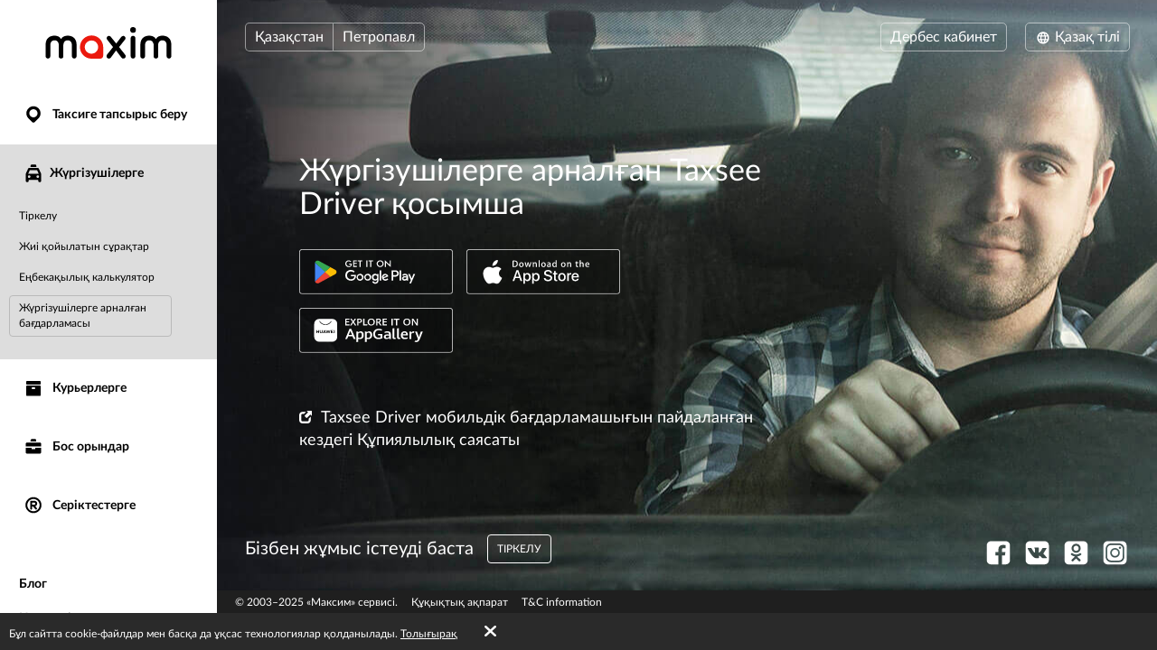

--- FILE ---
content_type: text/html; charset=UTF-8
request_url: https://taximaxim.com/kz/kk/109-petropavlovsk/driver/materials/
body_size: 9725
content:
    <!DOCTYPE html>
    <html lang="kk" >
    <head>
        <meta charset="UTF-8">
        <meta name="viewport" content="width=device-width, initial-scale=1, maximum-scale=5">
        <meta name="facebook-domain-verification" content="drrei14mj79cj3owo51acqbfoe4ezq" />        <meta name="csrf-param" content="_csrf">
<meta name="csrf-token" content="pS6L65h5x4aQY2G2iRypVQvS3T-uZS_v6-H8DYgL2T_8W_iGtU-x0dYzVIDCVucQZrbqbcgGaZyb1Ylk0W6RTw==">
        <title>«Максим» таксиге тапсырыс беру сервисі</title>
        <link rel="apple-touch-icon" sizes="180x180" href="/favicon180x180.png">
        <link rel="icon" type="image/png" sizes="32x32" href="/favicon32x32.png">
        <link rel="icon" type="image/png" sizes="192x192" href="/favicon192x192.png">
                <!-- Google Tag Manager -->
        <script>(function(w,d,s,l,i){w[l]=w[l]||[];w[l].push({'gtm.start':
                    new Date().getTime(),event:'gtm.js'});var f=d.getElementsByTagName(s)[0],
                j=d.createElement(s),dl=l!='dataLayer'?'&l='+l:'';j.async=true;j.src=
                'https://www.googletagmanager.com/gtm.js?id='+i+dl;f.parentNode.insertBefore(j,f);
            })(window,document,'script','dataLayer','GTM-K3BC4KQ');</script>
        <!-- End Google Tag Manager -->
                <script type="application/ld+json">{"@context":"https://schema.org","@type":"BreadcrumbList","itemListElement":[{"@type":"ListItem","position":0,"name":"Жүргізушілерге","item":"https://taximaxim.com/kz/kk/109-petropavlovsk/driver/"},{"@type":"ListItem","position":1,"name":"Жүргізушілерге арналған бағдарламасы","item":""}]}</script>        <meta name="description" content="Жүргізушілерге арналған Taxsee Driver бағдарламашығын пайдалан.">
<link type="font/woff2" href="/fonts/lato2/Lato-Regular.woff2" rel="preload" as="font" crossorigin>
<link type="font/woff2" href="/fonts/lato2/Lato-Bold.woff2" rel="preload" as="font" crossorigin>
<link href="https://taximaxim.com/kz/ar-SA/109-petropavlovsk/driver/materials/" rel="alternate" hreflang="ar-SA">
<link href="https://taximaxim.com/kz/az/109-petropavlovsk/driver/materials/" rel="alternate" hreflang="az">
<link href="https://taximaxim.com/kz/bg/109-petropavlovsk/driver/materials/" rel="alternate" hreflang="bg">
<link href="https://taximaxim.com/kz/bn-BD/109-petropavlovsk/driver/materials/" rel="alternate" hreflang="bn-BD">
<link href="https://taximaxim.com/kz/en/109-petropavlovsk/driver/materials/" rel="alternate" hreflang="en">
<link href="https://taximaxim.com/kz/es-ES/109-petropavlovsk/driver/materials/" rel="alternate" hreflang="es-ES">
<link href="https://taximaxim.com/kz/fr/109-petropavlovsk/driver/materials/" rel="alternate" hreflang="fr">
<link href="https://taximaxim.com/kz/hy/109-petropavlovsk/driver/materials/" rel="alternate" hreflang="hy">
<link href="https://taximaxim.com/kz/id-ID/109-petropavlovsk/driver/materials/" rel="alternate" hreflang="id-ID">
<link href="https://taximaxim.com/kz/ka/109-petropavlovsk/driver/materials/" rel="alternate" hreflang="ka">
<link href="https://taximaxim.com/kz/km-KH/109-petropavlovsk/driver/materials/" rel="alternate" hreflang="km-KH">
<link href="https://taximaxim.com/kz/lo-LA/109-petropavlovsk/driver/materials/" rel="alternate" hreflang="lo-LA">
<link href="https://taximaxim.com/kz/ms-MY/109-petropavlovsk/driver/materials/" rel="alternate" hreflang="ms-MY">
<link href="https://taximaxim.com/kz/pt-BR/109-petropavlovsk/driver/materials/" rel="alternate" hreflang="pt-BR">
<link href="https://taximaxim.com/kz/ru/109-petropavlovsk/driver/materials/" rel="alternate" hreflang="ru">
<link href="https://taximaxim.com/kz/sw-TZ/109-petropavlovsk/driver/materials/" rel="alternate" hreflang="sw-TZ">
<link href="https://taximaxim.com/kz/tg/109-petropavlovsk/driver/materials/" rel="alternate" hreflang="tg">
<link href="https://taximaxim.com/kz/th-TH/109-petropavlovsk/driver/materials/" rel="alternate" hreflang="th-TH">
<link href="https://taximaxim.com/kz/tr/109-petropavlovsk/driver/materials/" rel="alternate" hreflang="tr">
<link href="https://taximaxim.com/kz/uz/109-petropavlovsk/driver/materials/" rel="alternate" hreflang="uz">
<link href="https://taximaxim.com/kz/vi-VN/109-petropavlovsk/driver/materials/" rel="alternate" hreflang="vi-VN">
<link href="https://taximaxim.com/kz/zh-CN/109-petropavlovsk/driver/materials/" rel="alternate" hreflang="zh-CN">
<link href="https://taximaxim.com/kz/kk/driver/materials/" rel="canonical">
<link href="/assets/all-d6d0e5211907ec943a7802b0f5f52576.css?v=1762320557" rel="preload" as="style" onload="this.rel=&#039;stylesheet&#039;">
<link href="/css/cookie.css?v=1689660240" rel="stylesheet">
<link href="/assets/9abc3e8a/app-badges.css?v=1763615097" rel="stylesheet">
<link type="text/css" href="/assets/6e3b4ef9/css/all.min.css?v=1763615097" rel="preload" as="style" onload="this.rel=&#039;stylesheet&#039;">
<link type="text/css" href="/assets/5975d973/flag-png.css?v=1763615097" rel="preload" as="style" onload="this.rel=&#039;stylesheet&#039;">    </head>
    <body data-env="prod" class="b-driver-page b-driver-page-questionary lang-kk country-kz">
            <!-- Google Tag Manager (noscript) -->
    <noscript><iframe src="https://www.googletagmanager.com/ns.html?id=GTM-K3BC4KQ"
                      height="0" width="0" style="display:none;visibility:hidden"></iframe></noscript>
    <!-- End Google Tag Manager (noscript) -->
        <div class="b-container"><div class="b-top-plate"><div id="mobile-top-menu"><button type="button" class="m-menu-opener js-menu-toggle" aria-label="burger"><i class="fa fas fa-bars"></i></button><div id="link-to-work"><a href="https://taxseepro.com/?app=maxim&amp;intl=kk&amp;b=109&amp;utm_content=taximaxim&amp;utm_source=taximaxim" rel="noopener" onclick="return yii.app.analytics.reachGoal(&quot;link-to-work&quot;)" target="_blank">Сервиспен жұмыс істе</a></div><div class="m-logo"><a href="/kz/kk/109-petropavlovsk/order-a-taxi-online" title="logo"></a></div></div></div><div class="b-sidebar"><div class="m-content"><a href="/kz/kk/109-petropavlovsk/order-a-taxi-online"><div class="b-logo b-logo---kk b-logo----country-kz"></div></a><ul class="b-main-menu"><li><a href="/kz/kk/109-petropavlovsk/order-a-taxi-online"><span class="b-sidebar-icon"><svg xmlns="http://www.w3.org/2000/svg" width="24" height="24" viewBox="0 -250 950 1000"><path fill="currentColor" d="M708-43q48 49 72 109.5T804 190t-24 122.5T708 420L535 593q-26 26-60 26-32 0-57-25-42-44-86-87.5T245 420q-48-48-72-107.5T149 190q0-66 26-125.5T245.5-40t104-72T477-139q63 0 123 24t108 72zM341 319q56 56 133 56 38 0 72-14.5t60-40 41-60 15-74.5q0-39-15-73t-40.5-59.5-59.5-40T474-1q-38 0-72 15t-60 40.5-41.5 59.5-15.5 72q0 36 14 71t42 62z"/></svg></span> Таксиге тапсырыс беру</a></li><li class="m-driver s-active"><a href="/kz/kk/109-petropavlovsk/driver/"><span class="b-sidebar-icon"><svg xmlns="http://www.w3.org/2000/svg" width="24" height="24" viewBox="0 -230 950 1000"><path fill="currentColor" d="M542-140q27 0 45.5 17T606-79v53H344v-53q0-27 19.5-44t46.5-17h132zM233 287h486l-77-164H309zm596 329q0 29-18.5 45.5T765 678t-47-16.5-20-45.5v-41H254v41q0 29-20 45.5T188 678q-28 0-47-16.5T122 616V287L232 48q7-12 19-19.5t25-7.5h393q16 0 30 5t22 22l108 239v329zM277 363q-24 0-41 17t-17 43q0 25 17 42t41 17q25 0 42.5-17t17.5-42q0-26-17.5-43T277 363zm397 0q-25 0-42.5 17T614 423q0 25 17.5 42t42.5 17 42.5-17 17.5-42q0-26-17.5-43T674 363z"/></svg></span>Жүргізушілерге</a><ul><li><a href="https://taxseepro.com/?app=maxim&amp;intl=kk&amp;b=109&amp;utm_content=taximaxim&amp;utm_source=taximaxim" target="_blank" rel="noopener" data-reach-goal="RegLinkMenu">Тіркелу</a></li><li><a href="/kz/kk/109-petropavlovsk/driver/faq/">Жиі қойылатын сұрақтар</a></li><li><a href="/kz/kk/109-petropavlovsk/driver/income/">Еңбекақылық калькулятор</a></li><li class="s-active"><a href="/kz/kk/109-petropavlovsk/driver/materials/">Жүргізушілерге арналған бағдарламасы</a></li></ul></li><li class="m-courier"><a href="/kz/kk/109-petropavlovsk/courier/"><span class="b-sidebar-icon"><svg xmlns="http://www.w3.org/2000/svg" width="24" height="24"><g fill="currentColor"><path d="M4.8 20.574a.85.85 0 0 1-.8-.768V9.84a.849.849 0 0 1 .8-.768h14.4a.838.838 0 0 1 .8.768v9.966a.838.838 0 0 1-.8.768zM10 12a1 1 0 0 0 1 1h2a1 1 0 0 0 1-1 1 1 0 0 0-1-1h-2a1 1 0 0 0-1 1zM4.8 8a.86.86 0 0 1-.8-.8V4.8a.86.86 0 0 1 .8-.8h14.4a.86.86 0 0 1 .8.8v2.4a.86.86 0 0 1-.8.8z"/><path fill="none" d="M0 0h24v24H0z"/></g></svg></span> Курьерлерге</a></li><li class="m-vacancy"><a href="/kz/kk/109-petropavlovsk/vacancy/"><span class="b-sidebar-icon"><svg xmlns="http://www.w3.org/2000/svg" width="24" height="24" viewBox="0 -275 950 1000"><path fill="currentColor" d="M121 263h267v67h172v-67h269v213q0 28-20.5 44.5T762 537H187q-27 0-46.5-16.5T121 476V263zm0-56V85q0-28 19.5-44.5T187 24h575q26 0 46.5 16.5T829 85v122H121zm419-346q28 0 46.5 17.5T605-77v53H344v-53q0-27 19.5-44.5T410-139h130z"/></svg></span> Бос орындар</a></li><li class="m-franchise"><a href="/kz/kk/109-petropavlovsk/partner/"><span class="b-sidebar-icon"><svg xmlns="http://www.w3.org/2000/svg" width="24" height="24" viewBox="0 -250 949 1000"><path fill="currentColor" d="M453 290h-40v106q0 17-12 28t-30 11q-19 0-31.5-11T327 396q1-84 1-166t1-166q0-20 13-28t30-8h145q27 0 51 10.5T609.5 67t28 42 10.5 51q0 42-25 76t-63 47l67 82q11 13 11 27 0 19-13.5 31.5T593 436q-19 0-31-15zm64-81q18 0 31.5-14t13.5-34q0-18-13.5-32.5T517 114H413v95h104zm-43-348q78 0 145 28.5T736-31q51 50 79.5 117T844 231q0 76-28.5 142.5T736 491q-50 50-117 79t-145 29q-76 0-143-29t-116-79q-51-51-80-117.5T106 231q0-78 29-145t80-117q49-51 116-79.5T474-139zM675 30q-38-38-89.5-60.5T474-53q-58 0-109.5 22.5T275 30q-39 38-60.5 89.5T193 231q0 58 21.5 109.5T275 431q38 38 89.5 60T474 513q60 0 111.5-22t89.5-60q39-39 61-90.5T758 231q0-60-22-111.5T675 30z"/></svg></span> Серіктестерге</a></li></ul><ul class="b-sub-menu"><li><a href="/kz/kk/109-petropavlovsk/blog/">Блог</a></li><li><a href="/kz/kk/109-petropavlovsk/contacts/">Контактілер</a></li></ul><ul class="b-cabinet-enter-links"><li><a href="https://client.taximaxim.com/kk/?country=kz" target="_blank" rel="noopener">Клиент кабинеті<span class="b-sidebar-icon"><svg xmlns="http://www.w3.org/2000/svg" width="18" height="18" viewBox="0 -275 950 1000"><path fill="currentColor" d="M409-38q-18-17-17-41t18-41 41-19 42 17l268 268q10 10 16 20.5t6 24.5q0 11-4.5 21T766 230L495 500q-17 18-41 17t-42-18q-17-18-18-42t16-41l168-168H226q-25 0-41-18t-16-41q0-25 16-42.5t41-17.5h349z"/></svg></span></a></li><li><a href="https://driver.taxsee.com/kk" target="_blank" rel="noopener">Жүргізуші кабинеті<span class="b-sidebar-icon"><svg xmlns="http://www.w3.org/2000/svg" width="18" height="18" viewBox="0 -275 950 1000"><path fill="currentColor" d="M409-38q-18-17-17-41t18-41 41-19 42 17l268 268q10 10 16 20.5t6 24.5q0 11-4.5 21T766 230L495 500q-17 18-41 17t-42-18q-17-18-18-42t16-41l168-168H226q-25 0-41-18t-16-41q0-25 16-42.5t41-17.5h349z"/></svg></span></a></li></ul></div><div class="m-overlay js-menu-toggle"></div></div><div class="b-main"><div class="b-header"><div class="header-row"><div class="column location"><div class="country-drop-down btn-group"><button id="cdd-w0" class="btn dropdown-toggle" data-toggle="dropdown">Қазақстан <span class="caret"></span></button><ul id="cdd-items-w0" class="dropdown-menu"><li><a class="country " href="/ar/kk/10703-mendoza/order-a-taxi-online" tabindex="-1"><i class="flag-png flag-png-xs flag-png-ar"></i>Аргентина</a></li><li><a class="country " href="/bd/kk/109-petropavlovsk/order-a-taxi-online" tabindex="-1"><i class="flag-png flag-png-xs flag-png-bd"></i>Баңладеш</a></li><li><a class="country " href="/br/kk/10329-rio+branco/order-a-taxi-online" tabindex="-1"><i class="flag-png flag-png-xs flag-png-br"></i>Бразилия</a></li><li><a class="country " href="/vu/kk/14939-port+vila/order-a-taxi-online" tabindex="-1"><i class="flag-png flag-png-xs flag-png-vu"></i>Вануату</a></li><li><a class="country " href="/vn/kk/8428-da+nang/order-a-taxi-online" tabindex="-1"><i class="flag-png flag-png-xs flag-png-vn"></i>Вьетнам</a></li><li><a class="country " href="/do/kk/15145-san+pedro+de+macoris/order-a-taxi-online" tabindex="-1"><i class="flag-png flag-png-xs flag-png-do"></i>Доминикан Республикасы</a></li><li><a class="country " href="/uz/kk/2744-tashkent/order-a-taxi-online" tabindex="-1"><i class="flag-png flag-png-xs flag-png-uz"></i>Өзбекстан</a></li><li><a class="country " href="/az/kk/1872-baku/order-a-taxi-online" tabindex="-1"><i class="flag-png flag-png-xs flag-png-az"></i>Әзірбайжан</a></li><li><a class="country " href="/id/kk/2093-jakarta/order-a-taxi-online" tabindex="-1"><i class="flag-png flag-png-xs flag-png-id"></i>Индонезия</a></li><li><a class="country  active" href="/kz/kk/109-petropavlovsk/order-a-taxi-online" tabindex="-1"><i class="flag-png flag-png-xs flag-png-kz"></i>Қазақстан</a></li><li><a class="country " href="/kh/kk/13806-phnom+penh/order-a-taxi-online" tabindex="-1"><i class="flag-png flag-png-xs flag-png-kh"></i>Камбоджа</a></li><li><a class="country " href="/co/kk/11573-monteria/order-a-taxi-online" tabindex="-1"><i class="flag-png flag-png-xs flag-png-co"></i>Колумбия</a></li><li><a class="country " href="/kg/kk/3785-bishkek/order-a-taxi-online" tabindex="-1"><i class="flag-png flag-png-xs flag-png-kg"></i>Қырғызстан</a></li><li><a class="country " href="/la/kk/14395-vientiane/order-a-taxi-online" tabindex="-1"><i class="flag-png flag-png-xs flag-png-la"></i>Лаос</a></li><li><a class="country " href="/my/kk/3830-kuantan/order-a-taxi-online" tabindex="-1"><i class="flag-png flag-png-xs flag-png-my"></i>Малайзия</a></li><li><a class="country " href="/za/kk/2981-cape+town/order-a-taxi-online" tabindex="-1"><i class="flag-png flag-png-xs flag-png-za"></i>Оңтүстік Африка</a></li><li><a class="country " href="/pe/kk/7944-chimbote/order-a-taxi-online" tabindex="-1"><i class="flag-png flag-png-xs flag-png-pe"></i>Перу</a></li><li><a class="country " href="/th/kk/9335-chiang+mai/order-a-taxi-online" tabindex="-1"><i class="flag-png flag-png-xs flag-png-th"></i>Таиланд</a></li><li><a class="country " href="/tz/kk/14690-dodoma/order-a-taxi-online" tabindex="-1"><i class="flag-png flag-png-xs flag-png-tz"></i>Танзания</a></li><li><a class="country " href="/tj/kk/109-petropavlovsk/order-a-taxi-online" tabindex="-1"><i class="flag-png flag-png-xs flag-png-tj"></i>Тәжікстан</a></li><li><a class="country " href="/ph/kk/7513-cebu/order-a-taxi-online" tabindex="-1"><i class="flag-png flag-png-xs flag-png-ph"></i>Филиппендер</a></li></ul></div><button id="w1" class="city-select-btn js-modal-open btn" data-id="city-choose" data-url="/kz/kk/109-petropavlovsk/site/ajax-cities/?from=driver%2Fmaterials">Петропавл</button></div><div class="column language"><a id="choice-cabinet-button" class="btn" href="#" data-content="&lt;a class=&quot;btn-link&quot; href=&quot;https://client.taximaxim.com/kk/?country=kz&quot; rel=&quot;noopener&quot; target=&quot;_blank&quot;&gt;Клиенттің&lt;/a&gt;&lt;a class=&quot;btn-link&quot; href=&quot;https://driver.taxsee.com/kk&quot; rel=&quot;noopener&quot; target=&quot;_blank&quot;&gt;Жүргізушінің&lt;/a&gt;" data-placement="bottom" data-toggle="popover">Дербес кабинет</a><div class="language-drop-down btn-group"><button id="w2" class="btn dropdown-toggle" data-toggle="dropdown"><span class="icon"><svg xmlns="http://www.w3.org/2000/svg" width="18" height="18" viewBox="0 30 950 1000"><path fill="currentColor" d="M475 156q77 0 144 29t117 80q51 51 79.5 117T844 526q0 75-28.5 142T736 786q-50 51-117 79.5T475 894q-76 0-143-28.5T214 786q-50-51-79-118t-29-142q0-78 29-144t79-117q51-51 118-80t143-29zM202 602h111q-6-37-6-76 0-21 1.5-39.5T313 449H202q-5 19-7.5 38t-2.5 39 2.5 38.5T202 602zm184 0h180q2-19 3-37.5t1-38.5q0-21-1-40t-3-37H386q-2 18-4 37t-2 40q0 20 2 38.5t4 37.5zm251 0h110q6-19 8.5-37.5T758 526t-2.5-39-8.5-38H637q2 19 3.5 37.5T642 526q0 20-1.5 38.5T637 602zm80 73h-92q-5 18-10 34t-11 32q-5 14-10.5 24.5T582 787q53-21 93-61 11-11 21.5-24.5T717 675zm-166 0H400q3 11 6.5 20.5T414 714q13 33 28.5 56t32.5 37q17-14 33-37t28-56q5-9 8-18.5t7-20.5zm-225 0h-91q8 13 18 26.5t22 24.5q42 41 93 61-5-11-11-21.5T346 741q-5-16-11-32t-9-34zm-91-299h91q3-18 9-35t11-31q5-13 11-24.5t11-22.5q-26 11-49.5 26.5T275 325q-12 11-22 24t-18 27zm165 0h151q-4-11-7-21t-8-18q-12-33-28-56t-33-37q-17 14-32.5 37T414 337q-4 8-7.5 18t-6.5 21zm225 0h92q-10-14-20.5-27T675 325q-20-20-43.5-35.5T582 263q6 11 11.5 22.5T604 310q6 14 11 31t10 35z"/></svg></span> Қазақ тілі <span class="caret"></span></button><ul id="w3" class="dropdown-menu-right dropdown-menu"><li><a href="/kz/ar-sa/109-petropavlovsk/driver/materials/" rel="alternate" hreflang="ar-SA" lang="ar-SA" tabindex="-1">العربية</a></li><li><a href="/kz/az/109-petropavlovsk/driver/materials/" rel="alternate" hreflang="az" lang="az" tabindex="-1">Azərbaycan dili</a></li><li><a href="/kz/bg/109-petropavlovsk/driver/materials/" rel="alternate" hreflang="bg" lang="bg" tabindex="-1">Български</a></li><li><a href="/kz/bn-bd/109-petropavlovsk/driver/materials/" rel="alternate" hreflang="bn-BD" lang="bn-BD" tabindex="-1">বাংলা</a></li><li><a href="/kz/en/109-petropavlovsk/driver/materials/" rel="alternate" hreflang="en" lang="en" tabindex="-1">English</a></li><li><a href="/kz/es/109-petropavlovsk/driver/materials/" rel="alternate" hreflang="es-ES" lang="es-ES" tabindex="-1">Español</a></li><li><a href="/kz/fr/109-petropavlovsk/driver/materials/" rel="alternate" hreflang="fr" lang="fr" tabindex="-1">Français</a></li><li><a href="/kz/hy/109-petropavlovsk/driver/materials/" rel="alternate" hreflang="hy" lang="hy" tabindex="-1">Հայերեն</a></li><li><a href="/kz/id/109-petropavlovsk/driver/materials/" rel="alternate" hreflang="id-ID" lang="id-ID" tabindex="-1">Bahasa Indonesia</a></li><li><a href="/kz/ka/109-petropavlovsk/driver/materials/" rel="alternate" hreflang="ka" lang="ka" tabindex="-1">ქართული</a></li><li><a class="active" href="/kz/kk/109-petropavlovsk/driver/materials/" rel="alternate" hreflang="kk" lang="kk" tabindex="-1">Қазақ тілі</a></li><li><a href="/kz/km-kh/109-petropavlovsk/driver/materials/" rel="alternate" hreflang="km-KH" lang="km-KH" tabindex="-1">ខ្មែរ</a></li><li><a href="/kz/lo-la/109-petropavlovsk/driver/materials/" rel="alternate" hreflang="lo-LA" lang="lo-LA" tabindex="-1">ພາສາລາວ</a></li><li><a href="/kz/ms-my/109-petropavlovsk/driver/materials/" rel="alternate" hreflang="ms-MY" lang="ms-MY" tabindex="-1">Bahasa Melayu</a></li><li><a href="/kz/pt-br/109-petropavlovsk/driver/materials/" rel="alternate" hreflang="pt-BR" lang="pt-BR" tabindex="-1">Português (Brasileiro)</a></li><li><a href="/kz/ru/109-petropavlovsk/driver/materials/" rel="alternate" hreflang="ru" lang="ru" tabindex="-1">Русский</a></li><li><a href="/kz/sw-tz/109-petropavlovsk/driver/materials/" rel="alternate" hreflang="sw-TZ" lang="sw-TZ" tabindex="-1">Kiswahili</a></li><li><a href="/kz/tg/109-petropavlovsk/driver/materials/" rel="alternate" hreflang="tg" lang="tg" tabindex="-1">Тоҷикӣ</a></li><li><a href="/kz/th/109-petropavlovsk/driver/materials/" rel="alternate" hreflang="th-TH" lang="th-TH" tabindex="-1">ไทย</a></li><li><a href="/kz/tr/109-petropavlovsk/driver/materials/" rel="alternate" hreflang="tr" lang="tr" tabindex="-1">Türkçe</a></li><li><a href="/kz/uz/109-petropavlovsk/driver/materials/" rel="alternate" hreflang="uz" lang="uz" tabindex="-1">O&#039;zbek tili</a></li><li><a href="/kz/vi-vn/109-petropavlovsk/driver/materials/" rel="alternate" hreflang="vi-VN" lang="vi-VN" tabindex="-1">Tiếng Việt</a></li><li><a href="/kz/zh-cn/109-petropavlovsk/driver/materials/" rel="alternate" hreflang="zh-CN" lang="zh-CN" tabindex="-1">简体中文</a></li></ul></div></div></div></div><div class="b-main-content"><div class="b-driver-materials"><h1 class="m-header">
        Жүргізушілерге арналған Taxsee Driver қосымша    </h1><div class="app-badges app-badges_transparent-white"><div class="app-badges__links"><a class="app-badges__link app-badges__link_googleplay" href="https://td-android.onelink.me/qsV9?af_web_dp=https%3A%2F%2Fplay.google.com%2Fstore%2Fapps%2Fdetails%3Fid%3Dcom.taxsee.driver%26referrer%3Dutm_source%253Dtaximaxim%2526utm_medium%253Ddriver&amp;c=taximaxim_site&amp;pid=taximaxim_site&amp;is_retargeting=true" data-store="googleplay"><img class="app-badges__image" src="/assets/c91a4da3/transparent/white/googleplay.svg" alt=""></a><a class="app-badges__link app-badges__link_appstore" href="https://td-ios.onelink.me/rxZI?af_web_dp=https%3A%2F%2Fapps.apple.com%2Fapp%2Fid724279766%3Fpt%3D9995800%26ct%3Dtaximaxim_drivers%26mt%3D8&amp;c=taximaxim_site&amp;pid=taximaxim_site&amp;is_retargeting=true" data-store="appstore"><img class="app-badges__image" src="/assets/c91a4da3/transparent/white/appstore.svg" alt=""></a><a class="app-badges__link app-badges__link_appgallery" href="https://td-android.onelink.me/qsV9?af_web_dp=https%3A%2F%2Fappgallery.cloud.huawei.com%2Fmarketshare%2Fapp%2FC100880141&amp;af_r=https%3A%2F%2Fappgallery.cloud.huawei.com%2Fmarketshare%2Fapp%2FC100880141&amp;c=taximaxim_site&amp;pid=taximaxim_site&amp;is_retargeting=true" data-store="appgallery"><img class="app-badges__image" src="/assets/c91a4da3/transparent/white/appgallery.svg" alt=""></a></div></div><ul class="m-dop-list"><li><a href="https://legal.taximaxim.com/privacy/-/policy-driver-site/?country=KZ&amp;city=109&amp;intl=kk&amp;ref=https%3A%2F%2Ftaximaxim.com%2Fkz%2Fkk%2F109-petropavlovsk%2Fdriver%2Fmaterials%2F"><i class="glyphicon glyphicon-new-window"></i>Taxsee Driver мобильдік бағдарламашығын пайдаланған кездегі Құпиялылық саясаты</a></li></ul></div><div class="b-footer">
        Бізбен жұмыс істеуді баста        <a class="b-footer-link btn-white-transparent" href="https://taxseepro.com/?app=maxim&amp;intl=kk&amp;b=109&amp;utm_content=taximaxim&amp;utm_source=taximaxim" rel="noopener" target="_blank">тіркелу</a></div><div class="b-modal instruction-modal" data-id="consultation-modal" id="consultation-modal"><div class="m-body m-consultation-modal-body"><button type="button" class="m-close js-modal-close" aria-label="Close"><i class="fa fa-times"></i></button><div class="m-body-wrapper"><div class="b-consultation-modal"><h2>iOS-қа Taxsee Driver бағдарламашығын жүктеп ал</h2><br><p>16 елде осы Taxsee Driver көмегімен жүздеген мың таксишілер ақша табуда. Сен де қосыл!</p><br><ol type="1"><li>
                        Бағдарламашықты жүктеңіз.<br>
                        Алғаш рет іске қосылған кезде құрылғыны әзірлеуші белгісіз деп хабарлайды. Сондықтан, қолданбаны пайдалану үшін сенім орнатыңыз.                    </li><li>«Баптаулар» > «Негізгі» > «Профильдер» немесе «Құрылғыны басқару» таңдаңыз.</li><li>«Корпоративтік бағдарлама» атауынан астынан Technologiya деген әзірлеушіні таңдап алыңыз да сеніміңізді құптаңыз.</li></ol><p>Бағдарламашықты іске қосып, тапсырыстарды орындаңыз және бүгіннен бастап табыс табыңыз.</p></div></div></div></div></div><ul class="b-social"><li><a href="https://www.facebook.com/TaxiMaximKZ" title="fb" rel="noopener" target="_blank" data-name="fb"><span class="b-social-icon"><svg xmlns="http://www.w3.org/2000/svg" width="27" height="27" viewBox="0 30 950 1000"><path fill="#FFF" d="M171 48h609q35 0 66 13.5t54.5 37 37 54.5 13.5 66v609q0 35-13.5 66.5t-37 54.5-54.5 36.5-66 13.5H623V635h121l20-143H623v-91q0-30 13-48.5t57-18.5l75-1V205q-10 0-40.5-2.5T658 200q-81 0-131.5 48T476 387v105H353v143h123v364H171q-35 0-66.5-13.5T50 949t-36.5-54.5T0 828V219q0-35 13.5-66T50 98.5t54.5-37T171 48z"/></svg></span></a></li><li><a href="https://vk.com/taximaximkz" title="vk" rel="noopener" target="_blank" data-name="vk"><span class="b-social-icon"><svg xmlns="http://www.w3.org/2000/svg" width="27" height="27" viewBox="0 30 950 1000"><path fill="#FFF" d="M172 48h609q35 0 66 13.5t54.5 37 37 54.5 13.5 66v609q0 35-13.5 66.5t-37 54.5-54.5 36.5-66 13.5H172q-35 0-66.5-13.5t-55-36.5-37-54.5T0 828V219q0-35 13.5-66t37-54.5 55-37T172 48zm-69 278q-13 0-19 5t3 25q16 32 38.5 73t49.5 84 57.5 84 62.5 73.5 65.5 52.5 65.5 20h91q17 0 22.5-7.5T545 717v-76q37 3 63.5 26t52.5 51q9 9 15 14t11 7.5 10 3 12 .5h138q20 0 23-10t-4-18q-30-36-62-69.5T742 576q-8-9-11-15t-2-10.5 4-9.5 7-12q28-41 55-85t53-84q11-20 8-27t-21-7H708.5l-11.5 2-10 9-12 20q-14 25-28.5 52t-31 49.5-35 38T541 514q0-45 .5-88.5t.5-88.5q0-12-5-22t-27-10H398q-25 0-38 9t-12 16 7 8 13 3.5 12.5 10T386 378v136q-16 2-34-13.5T316 460t-35.5-54.5T248 350q-5-7-8-12t-7.5-7.5-12-3.5-20.5-1h-97z"/></svg></span></a></li><li><a href="https://ok.ru/taximaximkz" title="ok" rel="noopener" target="_blank" data-name="ok"><span class="b-social-icon"><svg xmlns="http://www.w3.org/2000/svg" width="27" height="27" viewBox="0 30 950 1000"><path fill="#FFF" d="M172 50h608q35 0 66 13.5t54.5 37 37 54.5 13.5 66v609q0 35-13.5 66.5t-37 54.5-54.5 36.5-66 13.5H172q-35 0-66.5-13.5T51 951t-36.5-54.5T1 830V221q0-35 13.5-66T51 100.5t54.5-37T172 50zm343 627q36-5 75.5-19t82.5-43q15-10 19-27t-7-33q-10-14-27.5-18t-32.5 6q-31 20-60 31t-55.5 14.5-50 2T417 584q-46-11-84-40-14-11-32.5-9.5T270 551q-11 14-9 32t16 29q18 15 42 27 20 11 48.5 21.5T431 676L299 799q-14 13-14.5 30.5T298 861q11 14 29 15t32-12l113-106 114 106q13 13 31.5 12t30.5-15 11.5-31.5T646 799zm-38-524q-39 0-73.5 14.5T345 207q-26 26-40.5 60T290 339t14.5 72 40.5 60q24 26 58.5 40.5T477 526q38 0 71.5-14.5T607 471q27-26 41-60t14-72q0-79-55-132-25-25-58.5-39.5T477 153zm73 112q30 30 30 74 0 43-30 75-28 30-73 30t-75-30q-14-15-22.5-34t-8.5-41q0-23 8.5-41.5T402 265t33.5-22.5T477 234t40.5 8.5T550 265z"/></svg></span></a></li><li><a href="https://www.instagram.com/taximaxim/" title="instagram" rel="noopener" target="_blank" data-name="instagram"><span class="b-social-icon"><svg xmlns="http://www.w3.org/2000/svg" width="27" height="27" viewBox="0 30 950 1000"><path fill="#FFF" d="M172 49h609q35 0 66 13.5t54.5 37 37 54.5 13.5 66v609q0 35-13.5 66.5t-37 54.5-54.5 36.5-66 13.5H172q-35 0-66-13.5T51.5 950t-37-54.5T1 829V220q0-35 13.5-66t37-54.5 54.5-37T172 49zm470 158q31 0 59 12t48 33 32 49 12 59v330q0 31-12 58.5t-32 48-48 32.5-59 12H312q-31 0-59-12t-49-32.5-33-48-12-58.5V360q0-31 12-59t33-49 49-33 59-12h330zM477 394q27 0 50.5 10.5t41.5 28 28 41.5 10 51-10 50.5-28 41.5-41.5 28-50.5 10-51-10-41.5-28-28-41.5T346 525t10.5-51 28-41.5 41.5-28 51-10.5zm0 326q40 0 76-15.5t62-41.5 41.5-61.5T672 525q0-40-15.5-76T615 386t-62-42.5-76-15.5q-41 0-76.5 15.5t-62 42.5-42 63-15.5 76q0 41 15.5 76.5t42 61.5 62 41.5T477 720zm250-403q0-19-13.5-33T681 270q-20 0-34 14t-14 33q0 20 14 33.5t34 13.5q19 0 32.5-13.5T727 317zm-85 590q45 0 84.5-17t69-46.5 46.5-69 17-84.5V360q0-45-17-84.5T795.5 206t-69-47-84.5-17H312q-45 0-84.5 17t-69 47-46.5 69.5T95 360v330q0 45 17 84.5t46.5 69 69 46.5 84.5 17h330z"/></svg></span></a></li></ul><div class="footer"><div class="copyright-block">
                            © 2003&ndash;2025 «Максим» сервисі.                    </div><div class="legal-block"><a href="https://legal.taximaxim.com/?country=KZ&amp;city=109&amp;intl=kk&amp;ref=https%3A%2F%2Ftaximaxim.com%2Fkz%2Fkk%2F109-petropavlovsk%2Fdriver%2Fmaterials%2F">Құқықтық ақпарат</a><a href="https://legal.taximaxim.com/tc-information/?country=KZ&amp;city=109&amp;intl=kk&amp;ref=https%3A%2F%2Ftaximaxim.com%2Fkz%2Fkk%2F109-petropavlovsk%2Fdriver%2Fmaterials%2F">T&C information</a></div></div></div></div><div class="b-modal" data-id="offer-modal"><div class="m-body"></div></div><div class="b-modal" data-id="tariff-modal" id="tariff-modal"><div class="m-body"></div></div><div class="b-modal" data-id="reglament"><div class="m-body"></div></div><div class="b-modal" data-id="video-lessons"><div class="m-body"></div></div>    <div id="cookie-policy"><span>Бұл сайтта cookie-файлдар мен басқа да ұқсас технологиялар қолданылады. <a href="https://legal.taximaxim.com/privacy/-/cookie/?country=KZ&amp;city=109&amp;intl=kk&amp;ref=https%3A%2F%2Ftaximaxim.com%2Fkz%2Fkk%2F109-petropavlovsk%2Fdriver%2Fmaterials%2F" target="_blank">Толығырақ</a><a id="accept-cookie" href="#">Жақсы</a></span></div><div class="b-modal" data-id="city-choose" data-url="/kz/kk/109-petropavlovsk/site/ajax-cities/?from=driver%2Fmaterials" data-once="1">
    <div class="m-body m-city-modal-body">
            </div>
</div>
<script src="/assets/all-e4aa03f43099f42f5d5b8e4abc448114.js?v=1754980139"></script>
<script src="/js/cookie.js?v=1689660240"></script>    </body>
    </html>


--- FILE ---
content_type: text/css
request_url: https://taximaxim.com/assets/9abc3e8a/app-badges.css?v=1763615097
body_size: 550
content:
.app-badges {
  display: block;
}
.app-badges__label {
  margin-bottom: var(--app-badges-label-pad, 1rem);
}
.app-badges__links {
  display: grid;
  grid: var(--app-badges-grid, auto-flow/repeat(auto-fill, var(--app-badge-width, 220px)));
  column-gap: var(--app-badges-pad, 1rem);
  row-gap: var(--app-badges-pad, 1rem);
  max-width: var(--app-badges-max-width, 100%);
}
.app-badges__link {
  display: block;
}
.app-badges__image {
  width: var(--app-badge-width, 220px);
  height: auto;
}

/*# sourceMappingURL=app-badges.css.map */


--- FILE ---
content_type: image/svg+xml
request_url: https://taximaxim.com/assets/c91a4da3/transparent/white/googleplay.svg
body_size: 3162
content:
<svg xmlns="http://www.w3.org/2000/svg" width="220" height="65" fill="none"><path fill="#EA4335" d="m36.974 32.258-14.34 14.5c0 .003 0 .003.003.007.44 1.575 1.947 2.735 3.738 2.735.718 0 1.39-.185 1.966-.51l.046-.025 16.144-8.873-7.556-7.834Z"/><path fill="#FBBC04" d="m51.484 29.792-.016-.01-6.968-3.848-7.85 6.655 7.877 7.503 6.934-3.812c1.214-.622 2.039-1.843 2.039-3.25 0-1.397-.814-2.612-2.016-3.238Z"/><path fill="#4285F4" d="M22.634 19.242a3.382 3.382 0 0 0-.134.95v25.617c0 .327.046.647.134.949l14.833-14.129-14.833-13.387Z"/><path fill="#34A853" d="m37.081 33 7.423-7.07-16.124-8.903a4.039 4.039 0 0 0-2.005-.527c-1.79 0-3.303 1.16-3.742 2.738v.004L37.081 33Z"/><path fill="#fff" d="M71.553 20.927h3.702v.689a6.48 6.48 0 0 1-.327 2.065c-.218.652-.69 1.16-1.415 1.594-.29.145-.581.29-.908.363-.326.108-.653.145-.98.18-.109.037-.217.037-.326.037h-.581a6.035 6.035 0 0 1-2.25-.543c-.726-.363-1.27-.834-1.67-1.486-.181-.362-.362-.725-.508-1.087-.109-.362-.217-.76-.254-1.123v-.29c0-.109-.036-.181-.036-.29 0-.87.254-1.703.69-2.5a4.233 4.233 0 0 1 1.923-1.811c.218-.11.472-.218.69-.29.254-.073.508-.145.725-.181.146-.037.29-.037.436-.073h.436c.653 0 1.306.145 1.96.399.616.29 1.16.688 1.633 1.195l-1.09.834a3.78 3.78 0 0 0-1.124-.797 2.897 2.897 0 0 0-1.234-.254h-.436c-.109.036-.254.036-.4.072-.035 0-.072 0-.108.037h-.109c-.798.253-1.415.688-1.814 1.304A3.702 3.702 0 0 0 67.56 21c0 .073.036.109.036.145v.29a.273.273 0 0 1 .036.145v.145c.145.87.545 1.558 1.198 2.065.653.507 1.379.76 2.214.76h.217c.11 0 .182-.035.254-.035h.11c.036-.037.036-.037.072-.037h.145c.036-.036.109-.036.145-.036.581-.109 1.016-.362 1.343-.76.327-.4.472-.87.472-1.414v-.072h-2.25v-1.269Zm5.625 4.747v-9.312h5.19v1.305h-3.666v2.318h3.666v1.341h-3.666v2.971h3.666v1.377h-5.19Zm10.743-8.007v8.007h-1.525v-8.007h-2.468v-1.305h6.46v1.305h-2.467Zm8.202 8.007v-9.312h1.524v9.312h-1.524Zm7.113-8.007v8.007h-1.524v-8.007h-2.468v-1.305h6.424v1.305h-2.432Zm17.275 5.217c-.362.942-1.016 1.667-1.887 2.21a5.236 5.236 0 0 1-2.722.761h-.217c-.109 0-.182 0-.255-.036-.326 0-.616-.073-.943-.145a6.724 6.724 0 0 1-.907-.362 5.13 5.13 0 0 1-1.924-1.812 4.815 4.815 0 0 1-.69-2.5v-.435c.037-.145.037-.253.073-.398a2.39 2.39 0 0 1 .218-.725c.072-.254.181-.507.29-.725a4.871 4.871 0 0 1 1.851-1.884 5.308 5.308 0 0 1 2.541-.652c.145 0 .29 0 .471.036.146 0 .291.037.436.073.327.036.653.145.944.254.326.108.616.253.871.434.725.435 1.233 1.051 1.633 1.776.399.76.58 1.521.58 2.319 0 .326-.036.615-.109.942-.036.29-.145.58-.254.87Zm-4.572 1.594c.943 0 1.742-.326 2.395-1.014.653-.689.98-1.522.98-2.428 0-.942-.327-1.739-1.016-2.427-.654-.689-1.452-1.051-2.396-1.051h-.326c-.871.109-1.597.507-2.178 1.196-.581.688-.871 1.485-.871 2.319v.144c0 .073 0 .11.036.182v.145c0 .036.037.072.037.072v.072c.145.797.544 1.45 1.197 1.993a3.147 3.147 0 0 0 2.142.797Zm6.786 1.196V16l5.88 5.652c.036.073.109.109.145.145a.482.482 0 0 0 .109.145l.181.181c.073.073.109.145.182.218l.217.217c.037.072.109.181.182.254v-6.45H131V26l-5.988-5.76c-.182-.146-.327-.327-.472-.508l-.436-.544v6.486h-1.379ZM98.107 35.6a5.011 5.011 0 0 0-3.854 1.841 4.997 4.997 0 0 0-1.028 4.142 5 5 0 0 0 2.365 3.251 5.011 5.011 0 0 0 7.534-4.151 4.996 4.996 0 0 0-.355-2.023 4.892 4.892 0 0 0-1.093-1.627 4.788 4.788 0 0 0-1.638-1.083 4.926 4.926 0 0 0-1.931-.35Zm0 8.026a3.04 3.04 0 0 1-3.11-2.142 3.029 3.029 0 0 1 1.385-3.51 3.04 3.04 0 0 1 2.621-.2 3.05 3.05 0 0 1 1.924 2.816c.021.388-.037.776-.171 1.14a2.959 2.959 0 0 1-.595.977 2.932 2.932 0 0 1-2.054.92ZM87.144 35.6a5.006 5.006 0 0 0-4.614 3.092 4.99 4.99 0 0 0 1.094 5.44 5.004 5.004 0 0 0 8.532-3.543 5.067 5.067 0 0 0-.358-1.928 4.996 4.996 0 0 0-2.73-2.71 4.926 4.926 0 0 0-1.932-.352h.008Zm0 8.026a3.033 3.033 0 0 1-3.227-3.476 3.031 3.031 0 0 1 2.323-2.507 3.108 3.108 0 0 1 1.785.13 3.043 3.043 0 0 1 1.93 2.817c.022.388-.036.776-.17 1.14a2.943 2.943 0 0 1-.596.977 2.932 2.932 0 0 1-2.054.917l.01.002Zm-13.056-6.488v2.117h5.086A4.439 4.439 0 0 1 78 41.925a5.386 5.386 0 0 1-1.793 1.188 5.14 5.14 0 0 1-2.127.358 5.615 5.615 0 0 1-2.16-.432 5.439 5.439 0 0 1-1.834-1.22 5.58 5.58 0 0 1-1.23-1.833 5.703 5.703 0 0 1 0-4.314 5.58 5.58 0 0 1 1.23-1.832 5.444 5.444 0 0 1 1.835-1.222 5.623 5.623 0 0 1 2.16-.43 5.408 5.408 0 0 1 3.846 1.513l1.5-1.498a7.445 7.445 0 0 0-5.338-2.197 7.732 7.732 0 0 0-3.065.504 7.762 7.762 0 0 0 0 14.53c.977.372 2.02.54 3.065.497.959.056 1.92-.088 2.82-.423a7.01 7.01 0 0 0 2.396-1.531 6.869 6.869 0 0 0 2.045-5.177 6.54 6.54 0 0 0-.114-1.33l-7.148.062Zm53.335 1.644a4.63 4.63 0 0 0-8.047-1.308 4.611 4.611 0 0 0-.942 3.112 4.904 4.904 0 0 0 3.048 4.64 5.217 5.217 0 0 0 4.288-.219 4.94 4.94 0 0 0 1.8-1.627l-1.704-1.181c-.258.422-.62.773-1.051 1.017a2.782 2.782 0 0 1-1.41.367 2.534 2.534 0 0 1-2.429-1.514l6.7-2.76-.253-.527Zm-6.822 1.669a2.84 2.84 0 0 1 .139-1.075c.122-.343.311-.658.555-.928a2.682 2.682 0 0 1 1.915-.912c.38-.023.76.064 1.091.252.33.188.596.469.767.807l-4.467 1.855Zm-5.444 4.843h2.2V30.601h-2.2v14.693Zm-3.602-8.58h-.082a3.54 3.54 0 0 0-2.632-1.18 5.013 5.013 0 0 0-4.77 5.007 5.012 5.012 0 0 0 4.77 5.006 3.426 3.426 0 0 0 2.633-1.18h.073v.715c0 1.922-1.027 2.939-2.673 2.939a2.71 2.71 0 0 1-1.521-.505 2.74 2.74 0 0 1-.995-1.27l-1.915.798c.362.88.977 1.63 1.769 2.158a4.72 4.72 0 0 0 2.662.798c2.584 0 4.711-1.514 4.711-5.21v-8.897h-2.022l-.008.822Zm-2.519 6.911a3.045 3.045 0 0 1 0-6.066c.377.017.746.111 1.084.277a2.79 2.79 0 0 1 1.451 1.644c.123.355.171.733.139 1.107.034.38-.01.762-.13 1.124a2.833 2.833 0 0 1-1.459 1.644 2.836 2.836 0 0 1-1.093.269l.008.001Zm28.697-13.024h-5.257v14.693h2.2v-5.568h3.073a4.562 4.562 0 0 0 3.439-1.221 4.49 4.49 0 0 0 1.459-3.343c0-.627-.128-1.247-.375-1.824a4.587 4.587 0 0 0-2.674-2.482 4.474 4.474 0 0 0-1.85-.253l-.015-.002Zm0 7.057h-3.072v-5.014h3.122c.333 0 .663.066.97.196.306.123.584.309.815.545a2.482 2.482 0 0 1 .741 1.782c-.001.332-.066.661-.19.969a2.63 2.63 0 0 1-1.369 1.368 2.636 2.636 0 0 1-.97.19l-.047-.036Zm13.579-2.116a4.11 4.11 0 0 0-3.921 2.246l1.956.815c.188-.359.481-.652.84-.84a3.532 3.532 0 0 1 1.989-.178 2.115 2.115 0 0 1 1.522 1.824v.155a4.792 4.792 0 0 0-2.291-.563c-2.111 0-4.238 1.172-4.238 3.298.017.454.128.9.326 1.31a3.404 3.404 0 0 0 3.318 1.93 3.14 3.14 0 0 0 1.606-.327c.5-.244.922-.622 1.223-1.09h.073v1.18h2.119v-5.657c0-2.58-1.956-4.07-4.469-4.07l-.053-.033Zm-.277 8.05c-.717 0-1.711-.365-1.711-1.245 0-1.18 1.246-1.563 2.347-1.563a4 4 0 0 1 2.006.488 2.652 2.652 0 0 1-2.576 2.352l-.066-.032Zm12.519-7.7-2.518 6.373h-.073l-2.616-6.373h-2.355l3.921 8.913-2.234 4.95h2.298L166 35.889l-2.446.003Zm-19.788 9.402h2.2V30.601h-2.2v14.693Z"/><rect width="219" height="64" x=".5" y=".5" stroke="#fff" rx="3.5"/></svg>

--- FILE ---
content_type: image/svg+xml
request_url: https://taximaxim.com/assets/c91a4da3/transparent/white/appstore.svg
body_size: 3789
content:
<svg xmlns="http://www.w3.org/2000/svg" width="220" height="65" fill="none"><path fill="#fff" d="M46.556 34.938c.013-1.238.35-2.451.98-3.53a7.371 7.371 0 0 1 2.61-2.64 7.66 7.66 0 0 0-2.65-2.3 7.964 7.964 0 0 0-3.436-.913c-2.563-.259-5.04 1.501-6.345 1.501-1.335 0-3.34-1.473-5.5-1.426a8.338 8.338 0 0 0-3.962 1.162 7.966 7.966 0 0 0-2.854 2.894c-2.946 4.97-.749 12.29 2.073 16.316 1.421 1.973 3.072 4.168 5.231 4.095 2.112-.084 2.9-1.315 5.453-1.315 2.524 0 3.263 1.315 5.472 1.268 2.265-.036 3.696-1.981 5.058-3.973A16.017 16.017 0 0 0 51 41.484a7.298 7.298 0 0 1-3.235-2.622 6.992 6.992 0 0 1-1.21-3.927l.001.003ZM43.055 21.465c1.321-1.594 2.225-3.764 1.974-5.965-1.912.082-4.304 1.276-5.681 2.836-1.219 1.374-2.308 3.627-2.026 5.745 2.148.154 4.354-1.046 5.733-2.616Z"/><path fill="#fff" fill-rule="evenodd" d="M72.07 21c0-1.115-.286-1.942-.857-2.518-.572-.575-1.428-.863-2.535-.863-.464 0-.857.036-1.178.072v7.014c.178 0 .5.036 1 .036 1.142 0 1.999-.323 2.641-.971.607-.648.928-1.547.928-2.77Zm1.57-.036c0 1.655-.5 2.95-1.5 3.777-.927.792-2.248 1.187-3.962 1.187-.857 0-1.571-.036-2.178-.108v-9.208c.785-.108 1.642-.18 2.57-.18 1.607 0 2.857.36 3.678 1.079.928.791 1.392 1.942 1.392 3.453ZM80.388 22.474c0-.611-.107-1.15-.393-1.618-.321-.54-.75-.792-1.32-.792-.608 0-1.072.252-1.357.792-.286.467-.429 1.007-.429 1.654 0 .612.143 1.151.429 1.583.32.54.75.791 1.32.791.572 0 1.036-.251 1.357-.79.25-.469.393-1.008.393-1.62Zm1.535-.072c0 1.044-.285 1.907-.857 2.554C80.46 25.64 79.638 26 78.603 26c-.964 0-1.75-.324-2.356-.972-.572-.683-.857-1.51-.857-2.482 0-1.079.285-1.906.892-2.59.607-.647 1.428-1.007 2.428-1.007s1.785.36 2.392 1.007c.536.648.821 1.44.821 2.447ZM93.098 19.093l-2.106 6.763h-1.357l-.857-2.95a11.92 11.92 0 0 1-.535-2.158h-.036c-.143.72-.321 1.475-.535 2.159l-.929 2.95h-1.392l-1.964-6.764h1.535l.75 3.202c.179.755.357 1.475.464 2.158h.036c.107-.54.286-1.259.536-2.122l.963-3.238h1.214l.893 3.166a32.5 32.5 0 0 1 .535 2.194h.036c.107-.683.25-1.403.464-2.194l.822-3.166h1.463ZM100.811 25.856h-1.5V21.97c0-1.187-.464-1.763-1.356-1.763-.429 0-.786.144-1.071.468-.286.36-.393.72-.393 1.187v3.993h-1.5v-4.82c0-.612-.035-1.224-.071-1.943h1.32l.072 1.08h.036c.178-.324.428-.612.785-.828a2.471 2.471 0 0 1 1.322-.396c.642 0 1.142.216 1.57.612.5.503.786 1.259.786 2.23v4.065ZM104.88 25.856h-1.463V16h1.463v9.856ZM112.092 22.474c0-.611-.107-1.15-.393-1.618-.321-.54-.749-.792-1.321-.792-.607 0-1.071.252-1.356.792-.286.467-.429 1.007-.429 1.654 0 .612.143 1.151.429 1.583.321.54.749.791 1.321.791.571 0 1.035-.251 1.356-.79.286-.469.393-1.008.393-1.62Zm1.571-.072c0 1.044-.321 1.907-.893 2.554-.606.684-1.428 1.044-2.463 1.044-.964 0-1.749-.324-2.321-.972-.607-.683-.892-1.51-.892-2.482 0-1.079.285-1.906.892-2.59.607-.647 1.428-1.007 2.428-1.007s1.785.36 2.392 1.007c.571.648.857 1.44.857 2.447ZM119.304 23.518v-1.044c-1.643 0-2.464.432-2.464 1.367 0 .36.107.612.286.792.178.18.428.252.714.252.321 0 .643-.073.928-.288.286-.216.429-.468.5-.792.036-.072.036-.18.036-.287Zm1.535 2.338h-1.321l-.107-.792h-.071c-.429.612-1.107.936-1.928.936-.643 0-1.143-.216-1.536-.612-.357-.36-.535-.827-.535-1.367 0-.827.357-1.475 1.035-1.906.679-.432 1.643-.648 2.892-.612v-.144c0-.899-.464-1.33-1.392-1.33-.679 0-1.25.18-1.75.503l-.285-.971c.607-.396 1.392-.612 2.285-.612 1.749 0 2.606.935 2.606 2.806v2.482c0 .683.036 1.223.107 1.619ZM127.765 23.014v-1.15c0-.18-.035-.324-.071-.468a1.573 1.573 0 0 0-.536-.9c-.25-.251-.607-.36-.964-.36-.571 0-.999.216-1.321.648-.321.468-.464 1.007-.464 1.727 0 .647.143 1.187.429 1.619.321.431.785.647 1.321.647.464 0 .856-.18 1.178-.54.285-.36.428-.755.428-1.223Zm1.535 2.842h-1.321l-.071-1.079h-.036c-.428.791-1.142 1.223-2.142 1.223-.821 0-1.499-.324-2.035-.971-.535-.612-.785-1.44-.785-2.482 0-1.08.285-1.979.857-2.626.571-.648 1.249-.971 2.07-.971.893 0 1.536.323 1.893.935h.035V16h1.464v8.022c0 .647.036 1.259.071 1.834ZM140.476 22.474c0-.611-.142-1.15-.392-1.618-.322-.54-.786-.792-1.357-.792s-1.035.252-1.357.792c-.25.467-.392 1.007-.392 1.654 0 .612.142 1.151.392 1.583.322.54.786.791 1.357.791s1-.251 1.321-.79c.286-.469.428-1.008.428-1.62Zm1.536-.072c0 1.044-.286 1.907-.893 2.554-.607.684-1.428 1.044-2.428 1.044-.999 0-1.785-.324-2.356-.972a3.772 3.772 0 0 1-.893-2.482c0-1.079.322-1.906.929-2.59.607-.647 1.392-1.007 2.427-1.007.964 0 1.75.36 2.357 1.007.571.648.857 1.44.857 2.447ZM150.009 25.856h-1.5V21.97c0-1.187-.428-1.763-1.357-1.763-.428 0-.785.144-1.071.468-.25.36-.392.72-.392 1.187v3.993h-1.5v-4.82c0-.612 0-1.224-.036-1.943h1.286l.071 1.08h.036a2.16 2.16 0 0 1 .785-.828 2.502 2.502 0 0 1 1.357-.396c.607 0 1.142.216 1.535.612.536.503.786 1.259.786 2.23v4.065ZM160.006 20.245h-1.643v3.273c0 .827.286 1.223.893 1.223.25 0 .464 0 .643-.072l.035 1.151c-.285.108-.678.18-1.142.18a1.846 1.846 0 0 1-1.393-.575c-.321-.36-.499-.936-.499-1.799v-3.381h-.964v-1.151h.964V17.87l1.463-.432v1.655h1.643v1.15ZM167.895 25.856h-1.5v-3.849c0-1.187-.464-1.798-1.356-1.798-.679 0-1.143.36-1.429 1.043-.035.144-.035.324-.035.54v4.064h-1.5V16h1.5v4.065c.464-.72 1.142-1.115 2.035-1.115.607 0 1.107.216 1.499.611.536.54.786 1.295.786 2.266v4.03ZM174.572 21.755a1.8 1.8 0 0 0-.286-1.151c-.25-.396-.642-.612-1.178-.612-.5 0-.893.216-1.178.612-.25.324-.393.72-.429 1.151h3.071Zm1.428.396c0 .287-.036.503-.072.683h-4.427c0 .684.215 1.187.643 1.51.357.325.857.505 1.464.505.642 0 1.249-.108 1.785-.324l.25 1.043c-.643.252-1.393.396-2.249.396-1.036 0-1.857-.288-2.464-.936-.571-.611-.857-1.438-.857-2.446 0-1.043.25-1.87.821-2.554.572-.72 1.357-1.079 2.321-1.079.964 0 1.714.36 2.178 1.08.428.575.607 1.294.607 2.122Z" clip-rule="evenodd"/><path fill="#fff" d="M75.962 41.862h-5.984l-1.443 4.3H66l5.673-15.9h2.638l5.673 15.9h-2.582l-1.44-4.3Zm-5.373-1.978h4.752l-2.335-6.98h-.072l-2.345 6.98ZM92.24 40.37c0 3.599-1.906 5.913-4.784 5.913a3.83 3.83 0 0 1-2.088-.487 3.907 3.907 0 0 1-1.515-1.54h-.056V50h-2.351V34.571h2.272v1.923h.047a4.077 4.077 0 0 1 1.547-1.532 4.008 4.008 0 0 1 2.096-.51c2.91 0 4.831 2.317 4.831 5.919Zm-2.419 0c0-2.353-1.203-3.893-3.029-3.893-1.794 0-3.004 1.572-3.004 3.894s1.209 3.901 3.004 3.901c1.828-.008 3.031-1.54 3.031-3.901h-.002ZM104.85 40.37c0 3.599-1.905 5.913-4.783 5.913a3.831 3.831 0 0 1-2.089-.487 3.908 3.908 0 0 1-1.514-1.54h-.056V50h-2.351V34.57h2.279v1.924h.04a4.188 4.188 0 0 1 1.547-1.532 4.052 4.052 0 0 1 2.104-.51c2.91-.001 4.823 2.317 4.823 5.919Zm-2.418 0c0-2.353-1.196-3.893-3.022-3.893-1.8 0-3.013 1.571-3.013 3.894 0 2.322 1.21 3.901 3.013 3.901 1.829 0 3.025-1.533 3.025-3.901h-.003ZM113.189 41.735c.175 1.572 1.69 2.606 3.754 2.606 1.985 0 3.412-1.037 3.412-2.457 0-1.237-.861-1.97-2.901-2.482l-2.033-.494c-2.883-.702-4.225-2.066-4.225-4.281 0-2.744 2.359-4.627 5.716-4.627 3.323 0 5.604 1.883 5.672 4.627h-2.375c-.143-1.588-1.435-2.545-3.332-2.545-1.897 0-3.188.965-3.188 2.377 0 1.125.829 1.787 2.853 2.29l1.73.43c3.221.774 4.567 2.083 4.567 4.413 0 2.978-2.343 4.834-6.073 4.834-3.484 0-5.835-1.819-5.987-4.691h2.41ZM127.919 31.826v2.744h2.176v1.883h-2.176v6.39c0 .998.43 1.46 1.395 1.46.254-.008.51-.023.772-.055v1.875a6.5 6.5 0 0 1-1.307.104c-2.32 0-3.228-.878-3.228-3.128v-6.645h-1.667V34.57h1.667v-2.744h2.368ZM131.354 40.37c0-3.654 2.128-5.943 5.437-5.943s5.437 2.29 5.437 5.944-2.105 5.935-5.437 5.935c-3.332 0-5.437-2.281-5.437-5.935Zm8.474 0c0-2.504-1.132-3.98-3.038-3.98-1.905 0-3.037 1.483-3.037 3.98 0 2.514 1.132 3.974 3.037 3.974 1.906 0 3.038-1.469 3.038-3.974ZM144.164 34.57h2.239v1.97h.056a2.767 2.767 0 0 1 1.013-1.539 2.694 2.694 0 0 1 1.745-.55c.271-.007.542.023.806.087v2.23a2.997 2.997 0 0 0-1.061-.143c-.34-.013-.68.047-.996.176a2.526 2.526 0 0 0-.828.582 2.31 2.31 0 0 0-.518.886c-.107.33-.142.679-.104 1.024v6.887h-2.351l-.001-11.61ZM160.873 42.756c-.319 2.106-2.344 3.55-4.935 3.55-3.339 0-5.404-2.258-5.404-5.88 0-3.621 2.081-6 5.301-6 3.172 0 5.165 2.203 5.165 5.721v.814h-8.091v.144a2.95 2.95 0 0 0 .159 1.26c.135.405.357.776.651 1.085a2.86 2.86 0 0 0 1.036.718c.392.161.813.238 1.236.223a2.607 2.607 0 0 0 2.647-1.633l2.235-.002Zm-7.955-3.462h5.731a2.697 2.697 0 0 0-.167-1.126 2.899 2.899 0 0 0-.598-.965 2.787 2.787 0 0 0-2.041-.853 2.889 2.889 0 0 0-1.124.223 2.978 2.978 0 0 0-1.581 1.595c-.146.357-.219.74-.215 1.126h-.005Z"/><rect width="219" height="64" x=".5" y=".5" stroke="#fff" rx="3.5"/></svg>

--- FILE ---
content_type: image/svg+xml
request_url: https://taximaxim.com/assets/c91a4da3/transparent/white/appgallery.svg
body_size: 3851
content:
<svg xmlns="http://www.w3.org/2000/svg" width="220" height="65" fill="none"><path fill="#fff" d="M47.392 16H28.607a7.107 7.107 0 0 0-7.107 7.108v18.784A7.107 7.107 0 0 0 28.608 49h18.784a7.107 7.107 0 0 0 7.108-7.108V23.107A7.107 7.107 0 0 0 47.392 16Z"/><path fill="#fff" d="M29.37 18.303c-.256 0-.5.08-.681.225a.698.698 0 0 0-.282.542c0 .204.102.399.283.543.18.143.426.224.682.224.256 0 .5-.08.682-.225a.698.698 0 0 0 .282-.542v-.002a.699.699 0 0 0-.284-.542 1.103 1.103 0 0 0-.682-.223Zm17.256 0c-.255 0-.5.08-.681.225a.698.698 0 0 0-.282.542c0 .204.102.399.283.543.181.144.427.224.683.224.255 0 .5-.08.681-.225a.698.698 0 0 0 .283-.542v-.002a.699.699 0 0 0-.284-.542 1.103 1.103 0 0 0-.683-.223Z"/><path fill="#000" d="M29.203 19.07c-.326.018-.31.492-.31.492 1.753 3.413 4.981 5.086 8.703 5.087 3.718-.006 6.977-1.698 8.728-5.106 0 0 .07-.642-.614-.42-1.795 2.976-4.811 4.735-8.112 4.74-3.306.002-6.311-1.74-8.11-4.72a.594.594 0 0 0-.285-.073Zm11.864 13.265-.998 2.97-.97-2.968h-.948l1.53 4.317h.738l1-2.836.997 2.836h.744l1.527-4.316h-.924l-.973 2.967-.997-2.97h-.726Zm-5.297.001-1.935 4.315h.91l.373-.835.026-.063h2.01l.395.898h.934l-1.917-4.29-.017-.025h-.78Zm14.013 0v4.313h.88v-4.312h-.88Zm-25.213.001v4.318h.891v-1.753h2.012v1.753h.892v-4.317h-.891v1.742h-2.012v-1.742h-.892Zm7.92.002v2.471c0 .702-.354 1.076-.998 1.076-.648 0-1.004-.385-1.004-1.106v-2.439h-.892v2.469c0 1.215.687 1.911 1.884 1.911 1.208 0 1.9-.71 1.9-1.947v-2.436h-.89Zm12.916.001v4.312h3.317v-.786h-2.438v-1.07h1.62v-.786h-1.62v-.883h2.353v-.786h-3.232Zm-9.259 1.089.636 1.446.043.1h-1.348l.042-.1.627-1.446Z"/><path fill="#fff" d="M66 15.653h6.09l-.202 1.374h-4.114v2.671h3.872v1.298h-3.872v2.977h4.356l-.162 1.412H66v-9.732Zm53.513 0h6.049l-.161 1.374h-4.114v2.671h3.872v1.298h-3.872v2.977h4.315l-.121 1.412h-5.968v-9.732Zm-9.235 0h3.226c1.17 0 2.057.229 2.662.649.605.457.887 1.068.887 1.908 0 .534-.081.954-.322 1.374a3.16 3.16 0 0 1-.807.954c-.323.23-.645.42-1.008.535l3.186 4.312h-2.057l-2.702-3.855h-1.29v3.855h-1.775v-9.732Zm2.783 4.58c.443 0 .806-.077 1.129-.23.363-.152.605-.38.766-.648.202-.305.282-.649.282-1.03 0-.497-.161-.84-.483-1.07-.323-.228-.807-.343-1.412-.343h-1.29v3.32h1.008Zm-12.743 4.656c-.726-.381-1.29-.954-1.694-1.717-.403-.726-.605-1.565-.605-2.558 0-1.03.202-1.908.645-2.71.404-.763 1.008-1.335 1.815-1.755.807-.42 1.734-.649 2.823-.649 1.048 0 1.936.229 2.702.61.726.42 1.29.993 1.693 1.718.404.725.605 1.603.605 2.558 0 1.03-.242 1.946-.645 2.71-.443.8-1.048 1.373-1.855 1.793-.766.42-1.734.61-2.782.61-1.049 0-1.936-.19-2.702-.61Zm4.637-1.183c.484-.305.847-.763 1.089-1.298.242-.572.363-1.183.363-1.908 0-.687-.081-1.298-.323-1.87a2.616 2.616 0 0 0-1.048-1.298c-.444-.344-1.089-.496-1.815-.496s-1.331.152-1.855.496c-.484.344-.887.763-1.129 1.336-.242.534-.363 1.145-.363 1.832s.121 1.336.363 1.87c.242.573.605.992 1.089 1.336.484.305 1.089.496 1.815.496.685 0 1.29-.19 1.814-.496Zm-13.348-8.053h1.775v8.282h4.274l-.161 1.45h-5.888v-9.732Zm-8.549 0h2.783c1.29 0 2.298.229 2.984.725.685.534 1.008 1.26 1.008 2.214 0 .648-.121 1.183-.444 1.679-.322.496-.766.84-1.29 1.107-.565.267-1.21.381-1.936.381-.363 0-.847-.038-1.33-.114v3.74h-1.775v-9.732Zm4.436 4.35c.403-.343.564-.8.564-1.373 0-.61-.16-1.03-.564-1.298-.403-.267-.968-.42-1.694-.42h-.968v3.474c.444.076.767.076 1.009.076.725 0 1.29-.153 1.653-.458Zm-11.251.42-3.186-4.77h2.016l2.178 3.511 2.258-3.511h1.976L78.3 20.347l3.428 5.038h-2.016l-2.46-3.855-2.5 3.855h-1.976l3.468-4.961ZM131.988 15.786h1.797V25.5h-1.797v-9.714Zm6.533 1.41h-3.225l.163-1.41h8.085l-.163 1.41h-3.063V25.5h-1.797v-8.305ZM151.358 24.89c-.767-.382-1.332-.955-1.735-1.718-.404-.726-.605-1.565-.605-2.558 0-1.03.201-1.908.645-2.71.404-.763 1.009-1.335 1.816-1.755.807-.42 1.735-.649 2.825-.649 1.049 0 1.936.229 2.703.61.726.42 1.291.993 1.695 1.718.403.725.605 1.603.605 2.558 0 1.03-.242 1.946-.646 2.71-.443.8-1.049 1.373-1.856 1.793-.766.42-1.694.61-2.784.61-1.049 0-1.937-.19-2.663-.61Zm9.926-9.237h2.058l5.084 7.519c-.04-.687-.08-1.374-.08-1.985v-5.534H170v9.732h-1.977l-5.165-7.671c.04.878.081 1.64.081 2.328v5.343h-1.655v-9.732Zm-5.326 8.053c.484-.305.847-.763 1.089-1.298.283-.572.404-1.183.404-1.908a5.53 5.53 0 0 0-.323-1.87c-.242-.535-.605-.993-1.049-1.298-.484-.344-1.13-.496-1.856-.496-.726 0-1.332.152-1.856.496a3.426 3.426 0 0 0-1.13 1.336c-.242.534-.363 1.145-.363 1.832s.121 1.336.363 1.87c.242.573.605.992 1.089 1.336.485.305 1.09.496 1.816.496.686 0 1.291-.19 1.816-.496Z"/><path fill="#fff" fill-rule="evenodd" d="M76.415 41.156h-6.197l-1.581 3.804H66l5.932-14.478h2.637l6.196 14.478h-2.9l-1.45-3.804Zm89.906 8.221c-.394-.122-.79-.122-1.053-.245l.526-1.718c.264 0 .396 0 .659.123h.792c1.185 0 1.977-.736 2.636-2.086l.132-.368-4.219-10.92h2.769l2.241 6.135c.264.981.527 1.84.659 2.33.131-.735.396-1.472.659-2.33l2.109-6.135H177l-4.219 10.92c-.527 1.104-.922 1.84-1.318 2.454-.528.736-1.054 1.104-1.714 1.472-.659.246-1.319.491-2.241.491-.396 0-.791-.123-1.187-.123Zm-8.568-12.515v-2.7h2.373c.132.246.132.614.132 1.105.131.368.131.736.131.981.264-.49.528-.858.923-1.226.264-.246.659-.614 1.055-.737.263-.245.791-.368 1.318-.368.396 0 .659 0 1.055.123l-.396 2.209c-.263-.123-.527-.123-.791-.123-.659 0-1.186.123-1.714.368-.395.368-.922.859-1.45 1.472v6.994h-2.636v-8.098Zm-2.109 3.067h-7.515c.132 2.21 1.319 3.313 3.428 3.313.527 0 1.186 0 1.714-.122.527-.123 1.054-.246 1.581-.491l.659 1.718c-1.318.49-2.768.858-4.482.858-1.185 0-2.109-.245-3.031-.613-.792-.49-1.451-1.104-1.846-1.963-.396-.736-.659-1.718-.659-2.822 0-1.35.263-2.332.659-3.19.395-.86 1.054-1.595 1.846-1.964.791-.49 1.713-.736 2.768-.736 1.055 0 1.977.246 2.768.736a4.93 4.93 0 0 1 1.582 1.964c.395.736.528 1.595.528 2.576v.736Zm-2.505-1.717c-.133-.86-.396-1.473-.792-1.84-.394-.492-.922-.614-1.581-.614-.659 0-1.187.122-1.714.613-.395.368-.659 1.104-.791 1.84h4.878Zm-13.052 4.171v-12.76l2.637-.123v12.515c0 .368 0 .736.264.982.132.123.395.245.791.245.131 0 .396-.122.659-.122l.264 1.717c-.264.123-.527.246-.923.246-.263.123-.659.123-.923.123-1.845 0-2.769-.982-2.769-2.823Zm-6.591 0v-12.76l2.637-.123v12.515c0 .368.131.736.264.982.132.123.395.245.791.245.131 0 .395-.122.659-.122l.395 1.717c-.264.123-.659.246-.923.246-.396.123-.79.123-1.055.123-1.844 0-2.768-.982-2.768-2.823Zm-4.745 2.577c0-.368-.133-.859-.133-1.35-.395.369-.922.737-1.581 1.105-.659.245-1.319.49-2.241.49a3.874 3.874 0 0 1-1.714-.368c-.528-.245-1.055-.613-1.318-1.104-.528-.49-.659-1.104-.659-1.84 0-.982.527-1.84 1.318-2.577.791-.614 2.24-.982 4.086-.982.659 0 1.318.123 2.109.246v-.246c0-.981-.263-1.595-.659-1.963-.395-.49-1.054-.613-1.845-.613-.659 0-1.186 0-1.845.245-.66.123-1.187.368-1.715.49l-.395-1.717c.527-.245 1.055-.368 1.845-.613.792-.123 1.583-.246 2.505-.246.924 0 1.846.123 2.505.491.659.245 1.187.736 1.582 1.35.395.736.66 1.717.66 2.822v6.38h-2.505Zm-1.451-1.963c.527-.245.923-.614 1.318-.859v-2.086h-1.845c-1.055 0-1.845.123-2.241.368-.395.368-.659.86-.659 1.35 0 .613.264.981.527 1.227.263.245.659.368 1.187.368.527 0 1.054-.123 1.713-.368Zm-17.796 1.35c-1.187-.614-2.11-1.473-2.637-2.577-.659-1.104-.923-2.454-.923-3.926 0-1.718.396-3.068 1.055-4.172.659-1.104 1.714-1.963 2.9-2.577 1.186-.49 2.504-.736 4.087-.736.922 0 1.713 0 2.505.245.79.123 1.581.368 2.24.736l-.659 1.841c-1.45-.613-2.768-.981-3.954-.981-1.055 0-2.109.245-2.901.736a3.726 3.726 0 0 0-1.845 1.84 6.97 6.97 0 0 0-.659 2.945c0 1.104.132 2.086.526 2.945.265.736.924 1.35 1.583 1.84.791.49 1.713.736 2.768.736.528 0 1.055-.122 1.583-.122.526-.123 1.053-.246 1.449-.368v-2.945h-3.559v-1.963h6.064v6.135c-.792.368-1.714.736-2.769.858a10.99 10.99 0 0 1-2.9.368c-1.449 0-2.9-.368-3.954-.858ZM94.08 36.739c0-.736 0-1.595-.132-2.576h2.504c.133.49.133.859.264 1.35.923-.982 2.11-1.596 3.427-1.596.791 0 1.45.246 2.242.614.659.245 1.054.859 1.582 1.718.395.736.527 1.717.527 2.944 0 1.35-.263 2.454-.659 3.313s-1.187 1.473-1.977 1.963c-.791.491-1.715.736-2.769.736a7.967 7.967 0 0 1-2.373-.368v4.418l-2.636.245V36.74Zm6.987 5.645c.526-.737.791-1.718.791-3.068 0-1.227-.265-2.086-.66-2.577-.527-.613-1.055-.859-1.845-.859-.528 0-.923.123-1.45.368-.396.246-.792.491-1.187.86v5.889c.263.123.528.245.923.245.395.123.659.123 1.055.123 1.055 0 1.845-.368 2.373-.982Zm-19.116-5.645v-2.576h2.373c.132.49.264.859.264 1.35 1.054-.982 2.24-1.596 3.427-1.596.792 0 1.582.246 2.242.614.659.245 1.186.859 1.581 1.718.396.736.528 1.717.528 2.944 0 1.35-.264 2.454-.66 3.313-.395.859-1.055 1.473-1.845 1.963-.923.491-1.846.736-2.9.736a7.97 7.97 0 0 1-2.373-.368v4.418l-2.637.245V36.74Zm6.987 5.645c.528-.737.791-1.718.791-3.068 0-1.227-.263-2.086-.659-2.577-.527-.613-1.055-.859-1.846-.859-.395 0-.922.123-1.318.368-.527.246-.923.491-1.318.86v5.889c.264.123.659.245.923.245.395.123.659.123 1.054.123 1.055 0 1.846-.368 2.373-.982Zm-18.06-3.313h4.745l-1.713-4.172c-.264-.49-.396-1.105-.66-1.84-.263.613-.395 1.226-.659 1.84l-1.713 4.172Z" clip-rule="evenodd"/><rect width="219" height="64" x=".5" y=".5" stroke="#fff" rx="3.5"/></svg>